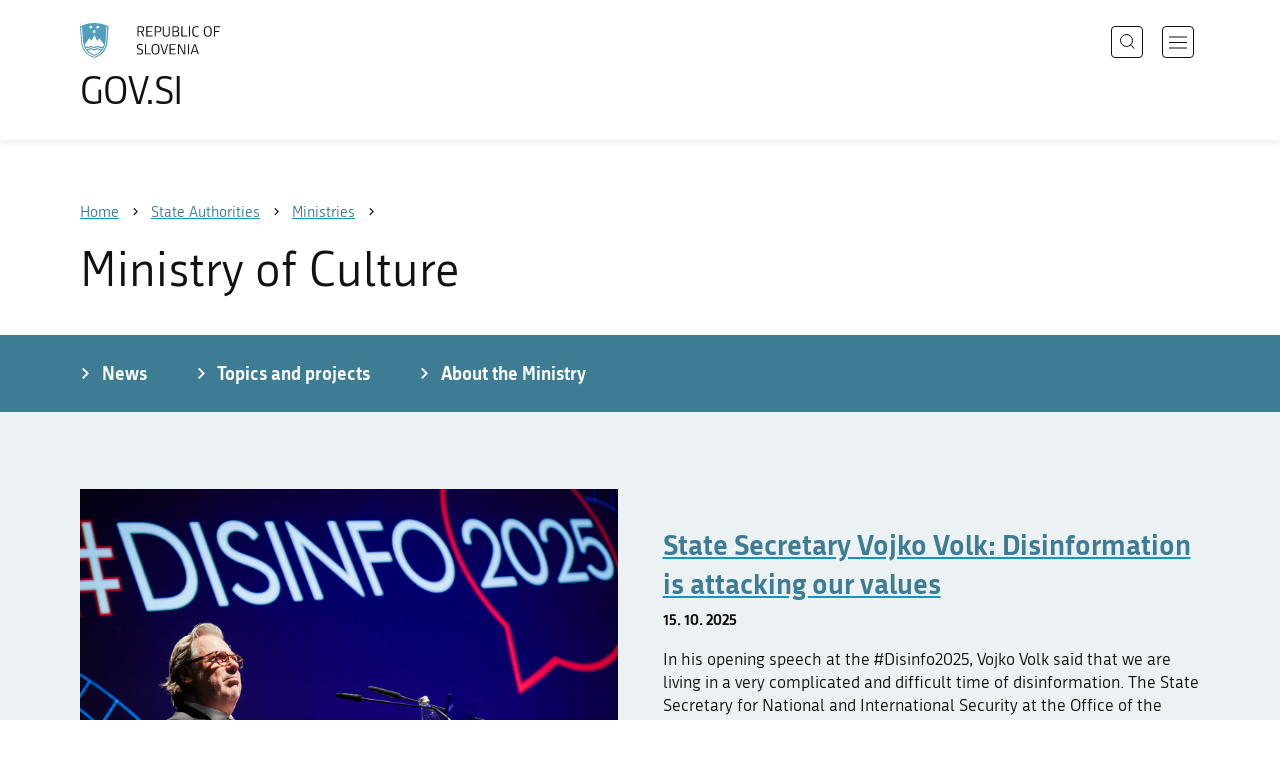

--- FILE ---
content_type: text/html; charset=utf-8
request_url: https://www.gov.si/en/state-authorities/ministries/ministry-of-culture/
body_size: 8090
content:
<!DOCTYPE html>
<html class="type-OrganisationPage" lang="en" dir="ltr">
<head>
	<meta charset="utf-8">
	<meta name="description" content="Naslovna stran Ministrstva za kulturo">
	
		<link rel="alternate" hreflang="de" href="https://www.gov.si/de/">
	
		<link rel="alternate" hreflang="en" href="https://www.gov.si/en/state-authorities/ministries/ministry-of-culture/">
	
		<link rel="alternate" hreflang="es" href="https://www.gov.si/es/">
	
		<link rel="alternate" hreflang="fr" href="https://www.gov.si/fr/">
	
		<link rel="alternate" hreflang="hu" href="https://www.gov.si/hu/allamigazgatasi-szervek/a-miniszteriumok/kulturalis-miniszterium/">
	
		<link rel="alternate" hreflang="it" href="https://www.gov.si/it/organi-dello-stato/ministeri/ministero-della-cultura/">
	
		<link rel="alternate" hreflang="ja" href="https://www.gov.si/ja/">
	
		<link rel="alternate" hreflang="pl" href="https://www.gov.si/pl/">
	
		<link rel="alternate" hreflang="pt" href="https://www.gov.si/pt/">
	
		<link rel="alternate" hreflang="sk" href="https://www.gov.si/sk/">
	
		<link rel="alternate" hreflang="sl" href="https://www.gov.si/drzavni-organi/ministrstva/ministrstvo-za-kulturo/">
	
		<link rel="alternate" hreflang="sq" href="https://www.gov.si/sq/">
	
		<link rel="alternate" hreflang="sr" href="https://www.gov.si/sr/">
	
		<link rel="alternate" hreflang="uk" href="https://www.gov.si/uk/">
	


	<base href="https://www.gov.si/"><!--[if lte IE 6]></base><![endif]-->
	<title>Ministry of Culture | GOV.SI</title>
	<meta http-equiv="x-ua-compatible" content="ie=edge">
	<meta name="viewport" content="width=device-width, initial-scale=1">
	
	
	
	<meta property="og:type" content="article">
<meta property="og:title" content="Ministry of Culture | GOV.SI">
<meta property="og:description" content="Naslovna stran Ministrstva za kulturo">
<meta property="og:url" content="https://www.gov.si/en/state-authorities/ministries/ministry-of-culture/">
<meta property="og:image" content="https://www.gov.si/assets/sistem/gov.si.share.and.social.media.jpg">
<meta property="og:site_name" content="Portal GOV.SI"> 

<meta name="twitter:card" content="summary_large_image">
<meta name="twitter:title" content="Ministry of Culture | GOV.SI">
<meta name="twitter:description" content="Naslovna stran Ministrstva za kulturo">
<meta name="twitter:image:src" content="https://www.gov.si/assets/sistem/gov.si.share.and.social.media.jpg">
<meta name="twitter:site" content="@vladaRS">

	<link rel="icon" type="image/png" href="/_resources/themes/gov/images/favicon/favicon-96x96.png?m=1737643227" sizes="96x96">
<link rel="icon" type="image/svg+xml" href="/_resources/themes/gov/images/favicon/favicon.svg?m=1737643227">
<link rel="shortcut icon" href="/_resources/themes/gov/images/favicon/favicon.ico?m=1737643227">
<link rel="icon" href="/favicon.ico" type="image/x-icon">
<link rel="apple-touch-icon" sizes="180x180" href="/_resources/themes/gov/images/favicon/apple-touch-icon.png?m=1737643227">
<meta name="apple-mobile-web-app-title" content="GOV.SI">
<link rel="manifest" href="/_resources/themes/gov/images/favicon/site.webmanifest?m=1763024195">
<meta name="theme-color" content="#ffffff">

	
	<link rel="canonical" href="https://www.gov.si/en/state-authorities/ministries/ministry-of-culture/">

	
	<link rel="preload" href="/_resources/themes/gov/fonts/Republika/ver1.2/republika-regular-webfont.woff2?m=1552647259" as="font" type="font/woff2" crossorigin="anonymous">
	<link rel="preload" href="/_resources/themes/gov/fonts/Republika/ver1.2/republika-bold-webfont.woff2?m=1552647259" as="font" type="font/woff2" crossorigin="anonymous">
	<link rel="preload" href="/_resources/themes/gov/fonts/Icons/GovIcons.woff?m=1737643227" as="font" type="font/woff" crossorigin="anonymous">
	<style>
@font-face {
  font-family: 'Republika';
  src: url('/_resources/themes/gov/fonts/Republika/ver1.2/republika-regular-webfont.eot?m=1552647259');
  src: url('/_resources/themes/gov/fonts/Republika/ver1.2/republika-regular-webfont.eot?m=1552647259?#iefix') format('embedded-opentype'),
       url('/_resources/themes/gov/fonts/Republika/ver1.2/republika-regular-webfont.woff2?m=1552647259') format('woff2'),
       url('/_resources/themes/gov/fonts/Republika/ver1.2/republika-regular-webfont.woff?m=1552647259') format('woff'),
       url('/_resources/themes/gov/fonts/Republika/ver1.2/republika-regular-webfont.ttf?m=1552647259') format('truetype'),
       url('/_resources/themes/gov/fonts/Republika/ver1.2/republika-regular-webfont.svg?m=1552647259#Republika') format('svg');
  font-weight: normal;
  font-style: normal;
  font-display: swap;
}

@font-face {
  font-family: 'Republika';
  src: url('/_resources/themes/gov/fonts/Republika/ver1.2/republika-bold-webfont.eot?m=1552647259');
  src: url('/_resources/themes/gov/fonts/Republika/ver1.2/republika-bold-webfont.eot?m=1552647259?#iefix') format('embedded-opentype'),
       url('/_resources/themes/gov/fonts/Republika/ver1.2/republika-bold-webfont.woff2?m=1552647259') format('woff2'),
       url('/_resources/themes/gov/fonts/Republika/ver1.2/republika-bold-webfont.woff?m=1552647259') format('woff'),
       url('/_resources/themes/gov/fonts/Republika/ver1.2/republika-bold-webfont.ttf?m=1552647259') format('truetype'),
       url('/_resources/themes/gov/fonts/Republika/ver1.2/republika-bold-webfont.svg?m=1552647259#Republika') format('svg');
  font-weight: bold;
  font-style: normal;
  font-display: swap;
}

@font-face {
  font-family: 'GovIcons';
  src: url('/_resources/themes/gov/fonts/Icons/GovIcons.eot?m=1737643227');
  src: url('/_resources/themes/gov/fonts/Icons/GovIcons.eot?m=1737643227?#iefix') format('embedded-opentype'),
       url('/_resources/themes/gov/fonts/Icons/GovIcons.woff?m=1737643227') format('woff'),
       url('/_resources/themes/gov/fonts/Icons/GovIcons.ttf?m=1737643227') format('truetype'),
       url('/_resources/themes/gov/fonts/Icons/GovIcons.svg?m=1737643227#GovIcons') format('svg');
  font-weight: normal;
  font-style: normal;
  font-display: swap;
}
</style>

	
	
<script>
	var _paq = window._paq || [];

	_paq.push(['trackPageView']);
	_paq.push(['enableLinkTracking']);

	(function() {
		var u="//www.gov.si/analitika/";
		_paq.push(['setTrackerUrl', u + 'matomo.php']);
		_paq.push(['setSiteId', '1']);
		var d=document, g=d.createElement('script'), s=d.getElementsByTagName('script')[0];
		g.type='text/javascript'; g.async=true; g.defer=true; g.src=u+'matomo.js'; s.parentNode.insertBefore(g,s);
	}) ();
</script>
	
<link rel="stylesheet" type="text/css" href="/_resources/themes/gov/css/style.min.css?m=1765965669">
<link rel="stylesheet" type="text/css" href="/_resources/themes/gov/css/print.css?m=1737643227">
</head>

<body class="OrganisationPage">

	<div id="wrapper">
		<header class="header">
	<div class="adapt">
		<a class="skip-to-content" href="/en/state-authorities/ministries/ministry-of-culture/#content" aria-label="Skip to main content" data-string-open="Skip to main content"><span class="skip-to-content-hide">Skip to main content</span></a>
		<a aria-label="To the GOV.SI homepage" href="/en/" class="brand en_IE">
			<div class="logo-text">
				<img src="/_resources/themes/gov/images/svg/logo_en_IE.svg?m=1737643227?v=2.2" class="logo dark" alt="GOV.SI logo">
				<img src="/_resources/themes/gov/images/svg/white/logo_en_IE.svg?m=1737643227?v=2.2" class="logo white" alt="GOV.SI logo">
				<span>GOV.SI</span>
			</div>
		</a>
		<nav class="navigation" aria-label="Main menu">
	
	<button class="navi-btn open-search search-btn search-btn-mobile" data-disclosure aria-controls="search-popup" aria-expanded="false">
		<svg width="15" height="15" viewBox="0 0 15 15" fill="none">
			<circle cx="6.5" cy="6.5" r="6"/>
			<line x1="10.3536" y1="10.6464" x2="14.3536" y2="14.6464"/>
		</svg>
		<span class="visuallyhidden">Search</span>
	</button>
	
	<button class="navi-btn open-navigation">
		<span class="visuallyhidden">Open navigation</span>
	</button>
	<div class="inner">
		<button type="button" class="close-navigation-btn close-popup-btn close-navigation"><span class="visuallyhidden">Close navigation</span></button>
		<div class="menus">
			
			
				<ul class="primary">
					
						<li class="link">
							<a href="/en/policies/"><i class="ficon-arrow_right" role="img" aria-hidden="true"></i> Policies</a>
						</li>
					
						<li class="section">
							<a href="/en/state-authorities/"><i class="ficon-arrow_right" role="img" aria-hidden="true"></i> State Authorities</a>
						</li>
					
						<li class="link">
							<a href="/en/registries/"><i class="ficon-arrow_right" role="img" aria-hidden="true"></i> Registries</a>
						</li>
					
						<li class="link">
							<a href="/en/events/"><i class="ficon-arrow_right" role="img" aria-hidden="true"></i> Events</a>
						</li>
					
						<li class="link">
							<a href="/en/news/"><i class="ficon-arrow_right" role="img" aria-hidden="true"></i> News</a>
						</li>
					
				</ul>
			

			
			
				<ul class="support">
					
						
							<li class="link">
								<a href="/en/about-the-website/">About the website</a>
							</li>
						
					
				</ul>
			
			
			
		</div>

		
			<button class="open-search btn-default search-btn search-btn-desktop search" data-disclosure aria-controls="search-popup" aria-expanded="false"><i class="ficon-search-new" role="img" aria-hidden="true"></i><span>Search</span></button>
		

		<ul class="support-links">
			<li class="lang-menu">
				<button aria-label="Open language selection menu" data-disclosure aria-controls="language-popup" aria-expanded="false" class="open-language open-language-btn"><i class="ficon-translate" role="img" aria-hidden="true"> </i><span>English</span></button>
			</li>
			<li class="language-select-dd">
				
				
<label for="language-select" class="visuallyhidden">Choose language</label>
<select id="language-select" name="language-select" aria-label="Choose language">
	
	<option value="/drzavni-organi/ministrstva/ministrstvo-za-kulturo/" lang="sl">Slovenščina</option>
	
	<option value="/en/state-authorities/ministries/ministry-of-culture/" selected lang="en">English</option>
	
	
	<optgroup label="  ----  ">
		
		<option value="/de/" lang="de">Deutsch</option>
		
		<option value="/es/" lang="es">Español</option>
		
		<option value="/fr/" lang="fr">Français</option>
		
		<option value="/hu/allamigazgatasi-szervek/a-miniszteriumok/kulturalis-miniszterium/" lang="hu">Magyar</option>
		
		<option value="/it/organi-dello-stato/ministeri/ministero-della-cultura/" lang="it">Italiano</option>
		
		<option value="/ja/" lang="ja">日本語</option>
		
		<option value="/pl/" lang="pl">Polski</option>
		
		<option value="/pt/" lang="pt">Português</option>
		
		<option value="/sk/" lang="sk">Slovenčina</option>
		
		<option value="/sq/" lang="sq">Shqip</option>
		
		<option value="/sr/" lang="sr">Srpski</option>
		
		<option value="/uk/" lang="uk">Українська</option>
		
	</optgroup>
</select>




				
			</li>
			
		</ul>
	</div>

</nav>


	</div>
</header>

		<main id="content" class="main">
			<article class="organisation-page">
	<div class="page-head without-right-blocks">
	
<div class="breadcrumbs-container top-adapt">
	<div class="scrollable">
		<div class="inner adapt">
			<div class="breadcrumbs" role="list">
				
					<div class="breadcrumb-item" role="listitem">
						<a href="/en/"><span>Home</span></a>
						<i></i>
					</div>
				

				
					
						
							<div class="breadcrumb-item" role="listitem">
								<a href="/en/state-authorities/">
									<span>State Authorities</span>
								</a>
								<i></i>
							</div>
						
					
				
					
						
							<div class="breadcrumb-item last" role="listitem">
								<a href="/en/state-authorities/ministries/">
									<span>Ministries</span>
								</a>
								<i></i>
							</div>
						
					
				
					
						
					
				
			</div>
		</div>
	</div>
</div>


	<div class="adapt">
		<h1>Ministry of Culture</h1>
		
		
	</div>
</div>








	
	
		<nav class="subpage-navigation" aria-label="Subpage menu">
			<div class="inner adapt">
				<ul>
					
						
							<li>
								<a href="/en/state-authorities/ministries/ministry-of-culture/news/" title="News of the Ministry of Culture"><i class="ficon-arrow_right" role="img" aria-hidden="true"></i> <span>News</span></a>
							</li>
						
					
						
							<li>
								<a href="/en/state-authorities/ministries/ministry-of-culture/topics-of-the-ministry-of-culture/" title="Topics and projects"><i class="ficon-arrow_right" role="img" aria-hidden="true"></i> <span>Topics and projects</span></a>
							</li>
						
					
						
							<li>
								<a href="/en/state-authorities/ministries/ministry-of-culture/about-the-ministry/" title="About the Ministry of Culture"><i class="ficon-arrow_right" role="img" aria-hidden="true"></i> <span>About the Ministry</span></a>
							</li>
						
					
				</ul>
			</div>
		</nav>
	

	
	
		<div class="bottom-adapt">
			
		<div class="exposed-news-module">
			<div class="adapt v-adapt">
				<ul class="exposed-news-list">
					
					<li class="first">					
						
						<div class="image">
							<a href="/en/news/2025-10-15-state-secretary-vojko-volk-disinformation-is-attacking-our-values/">
								
									<img src="/assets/vlada/Projekti/dezinformacije/54855277092_6296983e96_o__FillWzc2OCw1MjAsImMxODUxNmI3MGMiXQ.jpg" alt="State Secretary Vojko Volk: Disinformation is attacking our values">
								
							</a>
						</div>
						
						
						<div class="content list-typo">
							<div class="title">
								
									<a href="/en/news/2025-10-15-state-secretary-vojko-volk-disinformation-is-attacking-our-values/"><h3>State Secretary Vojko Volk: Disinformation is attacking our values</h3></a>
								
								<time datetime="2025-10-15T11:38+02:00">15. 10. 2025</time>
								
							</div>
							
							
							<div class="text">
								<p>In his opening speech at the #Disinfo2025, Vojko Volk said that we are living in a very complicated and difficult time of disinformation. The State Secretary for National and International Security at the Office of the Prime Minister of the Republic of Slovenia stressed that every day we are fighting disinformation, which is attacking our values.</p>
							</div>
							
						</div>
					</li>
					
					<li class="item">					
						
						
						<div class="content list-typo">
							<div class="title">
								
									<a href="/en/news/2025-10-03-slovenian-day-in-vienna-the-power-of-culture-diplomacy-and-the-economy-for-a-shared-future/"><h3>Slovenian Day in Vienna – the power of culture, diplomacy and the economy for a shared future</h3></a>
								
								<time datetime="2025-10-03T15:30+02:00">3. 10. 2025</time>
								
							</div>
							
							
							<div class="text">
								<p>On 23 October 2025, Slovenia will present a remarkable story of integrating culture, economy and foreign policy in Vienna, one of the world&#039;s most important centres of diplomacy. Under the honorary patronage of the Deputy Prime Minister and Minister of Foreign and European Affairs, Tanja Fajon, the famous Wiener Konzerthaus will host a performance of the musical Peace Child, organised to celebrate the 80th anniversary of the United Nations.</p>
							</div>
							
						</div>
					</li>
					
					<li class="item">					
						
						
						<div class="content list-typo">
							<div class="title">
								
									<a href="/en/news/2025-07-14-slovenias-candidacy-for-unesco-world-heritage-committee-presented-in-paris/"><h3>Slovenia’s Candidacy for UNESCO World Heritage Committee Presented in Paris</h3></a>
								
								<time datetime="2025-07-14T10:00+02:00">14. 7. 2025</time>
								
							</div>
							
							
							<div class="text">
								<p>In March of this year, the Government adopted a decision endorsing Slovenia’s candidacy for membership in the UNESCO World Heritage Committee for the 2025–2027 term. Slovenia presented its candidacy in cooperation with the Embassy of the Republic of Slovenia in Paris, which is also accredited as Slovenia’s Permanent Delegation to UNESCO, during the 47th session of the UNESCO World Heritage Committee.</p>
							</div>
							
						</div>
					</li>
					
				</ul>
			</div>
		</div>
			
		</div>

	
	


		
	
	<div class="adapt bottom-adapt">
		<h3 class="element-title">News</h3>
		<div class="buttons-above-list">
			

			
				<div class="rss-link">
					<a href="https://www.gov.si/en/news/rss/?org%5B0%5D=28" class="btn-small btn-rss"><i class="ficon-rss" role="img" aria-hidden="true"></i> <span>RSS</span></a>
				</div>
			
		</div>
		<ul class="list news-list">
			
			<li class="list-item">
				
				<div class="datetime">
					
						<time datetime="2025-07-07T10:56+02:00">7. 7. 2025</time>
						
						
					
				</div>
				

				<h3 class="title">
					
						<a href="/en/news/2025-07-07-minister-asta-vrecko-officially-opens-renovated-rural-transport-museum/">Minister Asta Vrečko officially opens renovated Rural Transport Museum</a>
					
				</h3>

				
				<div class="content">
					<div class="list-typo">
						<p>On 4 July 2025, Minister of Culture Asta Vrečko officially opened the Rural Transport Museum in Senožeče. The renovation of the old toll house and Kotlar House cost EUR 2.9 million.</p>
					</div>
				</div>
				
			</li>
			
			<li class="list-item">
				
				<div class="datetime">
					
						<time datetime="2025-06-19T11:17+02:00">19. 6. 2025</time>
						
						
					
				</div>
				

				<h3 class="title">
					
						<a href="/en/news/2025-06-19-minister-asta-vrecko-opens-renovated-stanjel-castle-and-the-museum-of-slovenian-language-and-books/">Minister Asta Vrečko opens renovated Štanjel Castle and the Museum of Slovenian Language and Books </a>
					
				</h3>

				
				<div class="content">
					<div class="list-typo">
						<p>Yesterday, Minister of Culture Asta Vrečko officially opened Štanjel Castle, which has been completely renovated after many decades. The Ministry of Culture has allocated EUR 2.3 million for the final phase of the renovation.</p>
					</div>
				</div>
				
			</li>
			
			<li class="list-item">
				
				<div class="datetime">
					
						<time datetime="2025-03-07T14:03+01:00">7. 3. 2025</time>
						
						
					
				</div>
				

				<h3 class="title">
					
						<a href="/en/news/2025-03-07-for-the-first-time-slovenia-holds-the-presidency-of-the-informal-group-of-the-eu-mediterranean-countries-med9/">For the first time Slovenia holds the presidency of the informal group of the EU Mediterranean countries - MED9</a>
					
				</h3>

				
				<div class="content">
					<div class="list-typo">
						<p>During its presidency of MED9, Slovenia will focus on strengthening Europe&#039;s resilience and competitiveness, youth empowerment and capacity-building in higher education, digitalisation and culture as well as the EU enlargement and other foreign policy issues. A number of events will be organised during the Presidency, which you can follow on the dedicated MED9 website.</p>
					</div>
				</div>
				
			</li>
			
		</ul>

		
			<div class="more-link">
				<a href="/en/news/?org%5B0%5D=28" role="button" class="btn-blank">All news</a>
			</div>
		
	</div>
	
	
	

	<div class="adapt v-adapt-bottom article">
		<div class="cols article-cols">
			<div class="content col left grid-col-8 elements">
				

			</div>

			<div class="content-sidebar col right grid-col-4 elements">
				

			</div>

			<div class="content-footer col grid-col-12 elements">
				
    
	   <div class="teasers-grid-element__teaser teasers-grid-module" id="e120101">
	<div class="adapt">
		<div class="inner">
			
			
			<ul class="teasers-grid">
				
				
				<li>
					<a href="/en/topics/preseren-laureates/">
					<span class="image">
						
							<img src="/assets/ministrstva/MK/Presernov-sklad/2025/Kolaz__FillWzQ0MCwyOTIsImVlOWI3Y2NlYjciXQ.jpg" aria-hidden="true" alt="Prešeren Laureates">
						
					</span>
					
					<h3>Prešeren Laureates for 2025</h3>
					</a>

					
					
					
				</li>
				
				
				<li>
					<a href="https://www.go2025.eu/en">
					<span class="image">
						
							<img src="/assets/ministrstva/MK/EPK/Matej-Vidmar__FillWzQ0MCwyOTIsIjQzNmZkODMzMWMiXQ.jpg" aria-hidden="true" alt="GO! 2025">
						
					</span>
					
					<h3>European Capital of Culture</h3>
					</a>

					
					
					
				</li>
				
			</ul>
		</div>
	</div>
</div>
    


				
					
					<div class="organisation-contact-blocks">
						<div class="organisation-module block">
							<div class="sidebar-adapt">
								<div class="inner tablet-cols">
									
									<h3 id="contact-details">Contact details</h3>

									<div class="contact-info">
										<h4>Ministry of Culture</h4>
										<p>
											Maistrova ulica 10 
											<br>1000 Ljubljana
											
										</p>
									</div>

									


	
	<p>
		<a href="http://www.google.com/maps/place/46.056147,14.517529/@46.056147,14.517529,16z" rel="noopener" target="_blank">
			Show on map
		</a>
	</p>
	



	<ul class="contact-list">

		

			<li><i class="icon ficon-phone" aria-label="Phone" role="img"></i><a href="tel:+38613695900">+386 1 369 59 00</a></li>
			<li><i class="icon ficon-mail_outline" aria-label="E-mail" role="img"></i><a href="" data-address="GA.1FI@T4.DI@" class="js-obfuscated">is.vog@km.pg</a></li>
		
		

		
		
	</ul>




	
									
									

									
	<ul class="social-list">
		<li><a href="https://www.youtube.com/@Ministrstvozakulturo-mzk"><i class="icon ficon-youtube" role="img" aria-label="Youtube"></i></a></li>
		<li><a href="https://www.facebook.com/ministrstvozakulturo"><i class="icon ficon-facebook" role="img" aria-label="Facebook"></i></a></li>
		
		<li><a href="https://twitter.com/mk_gov_si"><i class="icon ficon-twitter" role="img" aria-label="Twitter"></i></a></li>
		<li><a href="https://www.instagram.com/mzk_rs"><i class="icon ficon-instagram" role="img" aria-label="Instagram"></i></a></li>
		
		
	</ul>


								</div>
							</div>
						</div>
						
						
							<div class="organisation-module _content-module block">
								<div class="sidebar-adapt">
									<div class="inner tablet-cols">
										
										<h3 id="office-hours">Office hours</h3>

										<div class="timetable-info">
											


				
				<ul class="list-small timetable-list border-none">
					
						<li>
							<strong>Monday</strong>

							
								<p class="time-info">
									
										<span class="visuallyhidden">from <time datetime="09:00">9:00</time> to <time datetime="12:00">12:00</time></span><span aria-hidden="true"><time datetime="09:00">9:00</time>–<time datetime="12:00">12:00</time></span>
									
								</p>
							
						</li>
					
						<li>
							<strong>Wednesday</strong>

							
								<p class="time-info">
									
										<span class="visuallyhidden">from <time datetime="09:00">9:00</time> to <time datetime="12:00">12:00</time></span><span aria-hidden="true"><time datetime="09:00">9:00</time>–<time datetime="12:00">12:00</time></span>
									
								</p>
							
								<p class="time-info">
									
										<span class="visuallyhidden">from <time datetime="14:00">14:00</time> to <time datetime="16:00">16:00</time></span><span aria-hidden="true"><time datetime="14:00">14:00</time>–<time datetime="16:00">16:00</time></span>
									
								</p>
							
						</li>
					
						<li>
							<strong>Friday</strong>

							
								<p class="time-info">
									
										<span class="visuallyhidden">from <time datetime="09:00">9:00</time> to <time datetime="12:00">12:00</time></span><span aria-hidden="true"><time datetime="09:00">9:00</time>–<time datetime="12:00">12:00</time></span>
									
								</p>
							
						</li>
					
				</ul>
				

				


										</div>
									</div>
								</div>
							</div>
						

						
						<div class="organisation-module _content-module block">
							<div class="sidebar-adapt">
								<div class="inner tablet-cols">
									<h3>Business hours</h3>
									<div class="timetable-info">
										


				
				<ul class="list-small timetable-list border-none">
					
						<li>
							<strong>Monday</strong>

							
								<p class="time-info">
									
										<span class="visuallyhidden">from <time datetime="09:00">9:00</time> to <time datetime="15:30">15:30</time></span><span aria-hidden="true"><time datetime="09:00">9:00</time>–<time datetime="15:30">15:30</time></span>
									
								</p>
							
						</li>
					
						<li>
							<strong>Tuesday</strong>

							
								<p class="time-info">
									
										<span class="visuallyhidden">from <time datetime="09:00">9:00</time> to <time datetime="15:30">15:30</time></span><span aria-hidden="true"><time datetime="09:00">9:00</time>–<time datetime="15:30">15:30</time></span>
									
								</p>
							
						</li>
					
						<li>
							<strong>Wednesday</strong>

							
								<p class="time-info">
									
										<span class="visuallyhidden">from <time datetime="09:00">9:00</time> to <time datetime="16:00">16:00</time></span><span aria-hidden="true"><time datetime="09:00">9:00</time>–<time datetime="16:00">16:00</time></span>
									
								</p>
							
						</li>
					
						<li>
							<strong>Thursday</strong>

							
								<p class="time-info">
									
										<span class="visuallyhidden">from <time datetime="09:00">9:00</time> to <time datetime="15:30">15:30</time></span><span aria-hidden="true"><time datetime="09:00">9:00</time>–<time datetime="15:30">15:30</time></span>
									
								</p>
							
						</li>
					
						<li>
							<strong>Friday</strong>

							
								<p class="time-info">
									
										<span class="visuallyhidden">from <time datetime="09:00">9:00</time> to <time datetime="14:30">14:30</time></span><span aria-hidden="true"><time datetime="09:00">9:00</time>–<time datetime="14:30">14:30</time></span>
									
								</p>
							
						</li>
					
				</ul>
				

				


									</div>
								</div>
							</div>
						</div>
						
					</div>
					
				
			</div>
		</div>
	</div>
	
</article>
		</main>
		<footer class="footer">
	
	<div class="feedback-block">
		<div class="adapt v-adapt">
			
			<div class="feedback js-feedback">

				
			
				<div class="js-question">
					<p>Did you find the information you were looking for?</p>
					<div class="inline-buttons">
						<button class="js-trigger js-no-reply js-show-invite btn-blank-small" aria-label="Answer YES" data-type="yes">YES</button>
						<button aria-label="Answer NO" class="js-trigger js-show-invite btn-blank-small" data-type="no">NO</button>
					</div>
					
				</div>
				
				<div class="form js-form" style="display: none;">
					<form action="/en/state-authorities/ministries/ministry-of-culture/feedback-form/" id="feedback-form" method="post">
						<fieldset>
							<legend class="visuallyhidden">Feedback form</legend>
							<div aria-hidden="true" class="field name hidden">
								<textarea aria-label="Secret code" aria-hidden="true" name="name"></textarea>
							</div>
							
							<div class="feedback-form-wrapper">

								
								
								<div class="left">
									<div class="field">
										<label for="feedback-comment">Help us improve this website.</label>
										<textarea aria-label="Your comment / feedback" name="comment" id="feedback-comment" class="js-clear-text"></textarea>
										<p class="chars-remains">Characters remaining: <span id="feedback-comment-chars">1000</span></p>
									</div>
								</div>
								
								<div class="right">
									<div class="side-text">
									    <p>
									    
		                                    Please <strong>do not include any personal information</strong> (for example, your first name, last name or email address).<br>If you would like to receive a  response from the responsible institution, you will have this option after clicking the Send button.
									    
									    </p>
									</div>
								</div>

								<div class="bottom">
								
									<div class="action">
										<input type="hidden" name="type" class="type">
                                        

										<input type="submit" value="Send">
										<button class="close btn-blank feedback-close">Close</button>
									</div>

								</div>

							</div>
						</fieldset>
					</form>
				</div>
				
				<div class="js-success" style="display: none;">
				    
				    <p class="large">
				    	<strong>
				        
				            Thank you for your response.
				        
		            	</strong>
		            </p>
		            
				    <div class="js-success-reply" style="display: none;">
				    	<div class="inside">
						    <p>Do you want to receive a response from the responsible institution?</p>
						    <p class="small">Clicking on the link will open your default e-mail program and automatically draft a message that you can send to the institution responsible for the content of this website.</p>
						    
						    <div class="feedback-reply-action">
						    	<p><a href="" data-email="GA.1FI@T4.DI@" data-subject="GOV.SI%20%7C%20Request%20for%20a%20reply" data-body="Response%20to%20page%20https%3A%2F%2Fwww.gov.si%2Fen%2Fstate-authorities%2Fministries%2Fministry-of-culture%2F%20%0D%0A-------------%0D%0A%5BComment%2Freason%5D%0D%0A-------------" class="js-obfuscated-body">ask for a reply</a></p>
						    </div>
						    
						</div>
				    </div>
			    </div>
			</div>
		
		</div>
	</div>
	
	<div class="inner">
		<div class="adapt">
			<div class="page-meta-details">
	
	
		
		
			<dl>
				<dt>Responsible institution:</dt> 
				<dd>
					<a href="/en/state-authorities/ministries/ministry-of-culture/">Ministry of Culture</a>
					<div class="page-meta-phone"><span class="page-meta-divider"> | </span><i class="icon ficon-phone" aria-label="Phone" role="img"></i> <a href="tel:+38613695900">+386 1 369 59 00</a></div>
					<div class="page-meta-email"><span class="page-meta-divider"> | </span><i class="icon ficon-mail_outline" aria-label="E-mail" role="img"></i> <a href="" data-address="GA.1FI@T4.DI@" class="js-obfuscated">is.vog@km.pg</a></div>
				</dd>
			</dl>
	
	
	
</div>
			<p class="copyright">&copy; 2026 GOV.SI</p>
		</div>
	
	</div>	
	
</footer>
		<div class="adapt">
			<div class="scroll-top-wrapper">
				<a href="/en/state-authorities/ministries/ministry-of-culture/#wrapper" role="button" class="scroll-top-btn cant-show"><i class="icon ficon-arrow_up" role="img" aria-hidden="true"></i><span class="visuallyhidden">Na vrh strani...</span></a>
			</div>
		</div>
	</div>

	
	<div id="search-popup" class="search-popup" aria-hidden="true" aria-modal=true aria-labelledby="searchModalTitle" role="dialog">
		<form action="/en/search/">
			<fieldset>
				<legend class="visuallyhidden" id="searchModalTitle">Search</legend>
				<div class="field">
					<input type="text" id="search-input" name="q" aria-label="Type a keyword or a phrase and press enter" placeholder="Search">
				</div>
				<div class="action">
					<button type="submit" name="submit" class="submit ficon-search"><span class="visuallyhidden">Search</span></button>
				</div>
			</fieldset>
		</form>
		<button type="button" class="close-search-btn close-popup-btn close-search"><span class="visuallyhidden">Close search</span></button>
	</div>
	
	<div id="language-popup" class="language-popup" aria-hidden="true" aria-modal=true aria-labelledby="langModalTitle" role="dialog">
		
			
				
<div class="language-select-list">
	<h3 class="sr-only" id="langModalTitle">Izberite jezik</h3>
	<ul class="languages-exposed">
		
		<li>
			<a tabindex="-1" class="lang-start-tab" href="/drzavni-organi/ministrstva/ministrstvo-za-kulturo/" rel="alternate" hreflang="sl" lang="sl">Slovenščina</a>
		</li>
		
		<li class="selected">
			<a tabindex="-1"  href="/en/state-authorities/ministries/ministry-of-culture/" rel="alternate" hreflang="en" lang="en">English</a>
		</li>
		
	</ul>
	<ul class="languages">
		
		<li>
			<a tabindex="-1" href="/de/" rel="alternate" hreflang="de" lang="de">Deutsch</a>
		</li>
		
		<li>
			<a tabindex="-1" href="/es/" rel="alternate" hreflang="es" lang="es">Español</a>
		</li>
		
		<li>
			<a tabindex="-1" href="/fr/" rel="alternate" hreflang="fr" lang="fr">Français</a>
		</li>
		
		<li>
			<a tabindex="-1" href="/hu/allamigazgatasi-szervek/a-miniszteriumok/kulturalis-miniszterium/" rel="alternate" hreflang="hu" lang="hu">Magyar</a>
		</li>
		
		<li>
			<a tabindex="-1" href="/it/organi-dello-stato/ministeri/ministero-della-cultura/" rel="alternate" hreflang="it" lang="it">Italiano</a>
		</li>
		
		<li>
			<a tabindex="-1" href="/ja/" rel="alternate" hreflang="ja" lang="ja">日本語</a>
		</li>
		
		<li>
			<a tabindex="-1" href="/pl/" rel="alternate" hreflang="pl" lang="pl">Polski</a>
		</li>
		
		<li>
			<a tabindex="-1" href="/pt/" rel="alternate" hreflang="pt" lang="pt">Português</a>
		</li>
		
		<li>
			<a tabindex="-1" href="/sk/" rel="alternate" hreflang="sk" lang="sk">Slovenčina</a>
		</li>
		
		<li>
			<a tabindex="-1" href="/sq/" rel="alternate" hreflang="sq" lang="sq">Shqip</a>
		</li>
		
		<li>
			<a tabindex="-1" href="/sr/" rel="alternate" hreflang="sr" lang="sr">Srpski</a>
		</li>
		
		<li>
			<a tabindex="-1" href="/uk/" rel="alternate" hreflang="uk" lang="uk">Українська</a>
		</li>
		
	</ul>
</div>




			
		
		<button type="button" class="close-language-btn close-popup-btn close-language" tabindex="-1"><span class="visuallyhidden">Close language selection menu</span></button>
	</div>

	<script src="/_resources/themes/gov/javascript/libs/jquery-3.7.1.min.js?m=1763024195"></script>
<script src="/_resources/themes/gov/javascript/libs/purify/purify.min.js?m=1663593918"></script>
<script src="/_resources/themes/gov/javascript/libs/ligatures.js?m=1552647259"></script>
<script src="/_resources/themes/gov/javascript/libs/underscore.min.js?m=1699372070"></script>
<script src="/_resources/themes/gov/javascript/libs/plugins/jquery.advancedtables.v2.1.0.js?m=1552647259"></script>
<script src="/_resources/themes/gov/javascript/libs/fancybox/fancybox.umd.js?m=1703170276"></script>
<script src="/_resources/themes/gov/javascript/libs/fancybox/l10n/en.umd.js?m=1699372070"></script>
<script src="/_resources/themes/gov/javascript/libs/plugins/select2-4.1.0-rc0.full.min.js?m=1613372778"></script>
<script src="/_resources/themes/gov/javascript/functions.min.js?m=1765965669"></script>
<script type="application/ld+json">{"@context":"https:\/\/schema.org","@type":"BreadcrumbList","itemListElement":[{"@type":"ListItem","position":1,"name":"State Authorities","item":"https:\/\/www.gov.si\/en\/state-authorities\/"},{"@type":"ListItem","position":2,"name":"Ministries","item":"https:\/\/www.gov.si\/en\/state-authorities\/ministries\/"},{"@type":"ListItem","position":3,"name":"Ministry of Culture","item":"https:\/\/www.gov.si\/en\/state-authorities\/ministries\/ministry-of-culture\/"}]}</script>

</body>
</html>
